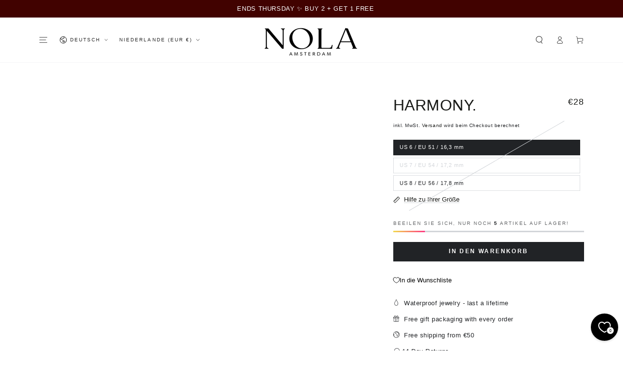

--- FILE ---
content_type: text/json
request_url: https://conf.config-security.com/model
body_size: 85
content:
{"title":"recommendation AI model (keras)","structure":"release_id=0x38:6d:33:55:5e:5c:6c:31:45:5c:44:55:7a:5d:58:53:6d:21:45:2e:72:76:77:55:48:7a:34:2c:57;keras;i0u5tt9u2c7e2u5aicx1u4he4mi4mnwvmc69bxhh6dpa633wp8r4rw1kkjw295ipnon8bio0","weights":"../weights/386d3355.h5","biases":"../biases/386d3355.h5"}